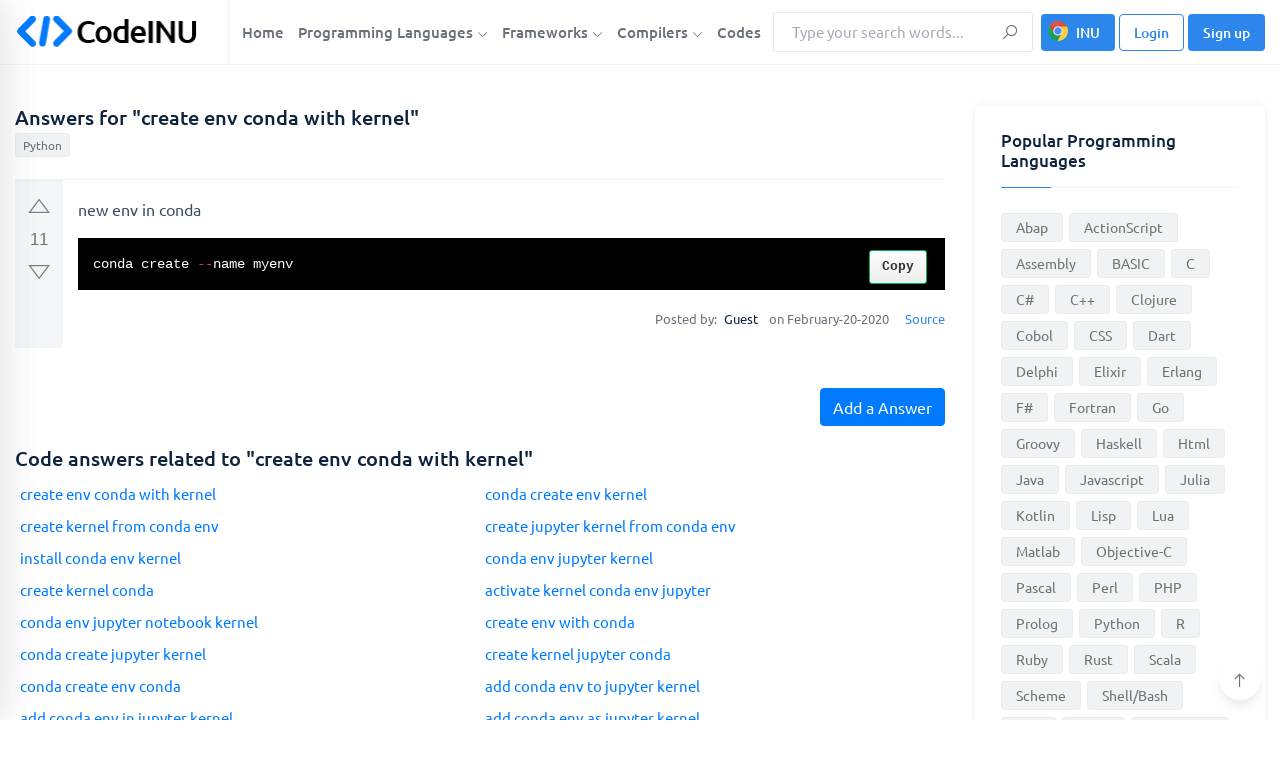

--- FILE ---
content_type: text/html; charset=utf-8
request_url: https://www.google.com/recaptcha/api2/aframe
body_size: 265
content:
<!DOCTYPE HTML><html><head><meta http-equiv="content-type" content="text/html; charset=UTF-8"></head><body><script nonce="MbHg8vejSeCRA-66F0vtmg">/** Anti-fraud and anti-abuse applications only. See google.com/recaptcha */ try{var clients={'sodar':'https://pagead2.googlesyndication.com/pagead/sodar?'};window.addEventListener("message",function(a){try{if(a.source===window.parent){var b=JSON.parse(a.data);var c=clients[b['id']];if(c){var d=document.createElement('img');d.src=c+b['params']+'&rc='+(localStorage.getItem("rc::a")?sessionStorage.getItem("rc::b"):"");window.document.body.appendChild(d);sessionStorage.setItem("rc::e",parseInt(sessionStorage.getItem("rc::e")||0)+1);localStorage.setItem("rc::h",'1768844726667');}}}catch(b){}});window.parent.postMessage("_grecaptcha_ready", "*");}catch(b){}</script></body></html>